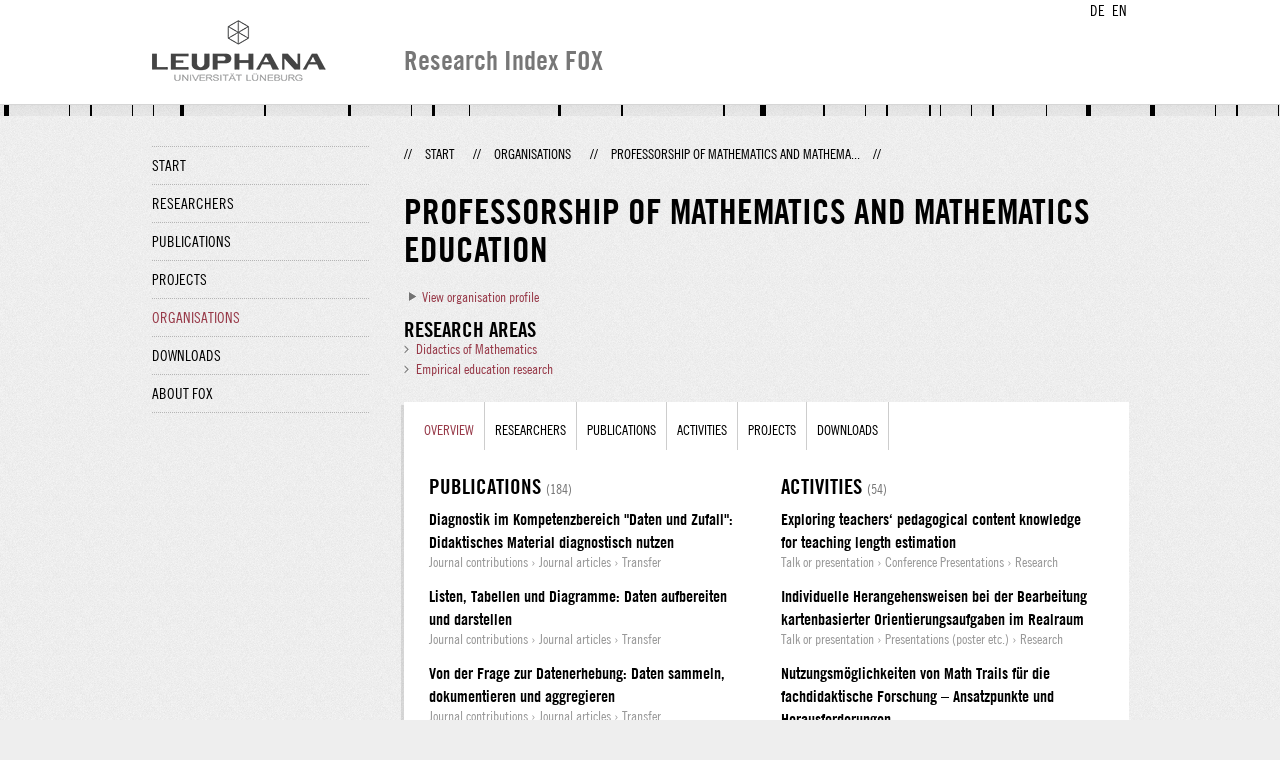

--- FILE ---
content_type: text/html;charset=UTF-8
request_url: http://fox.leuphana.de/portal/en/organisations/professur-fur-mathematik-und-ihre-didaktik(8c7e63e0-5377-4b44-80b8-57e8229e111d).html
body_size: 4691
content:
<!DOCTYPE html PUBLIC "-//W3C//DTD XHTML 1.1//EN" "http://www.w3.org/TR/xhtml11/DTD/xhtml11.dtd"><html xmlns="http://www.w3.org/1999/xhtml" lang="en" xml:lang="en"><head>
			<meta http-equiv="Content-Type" content="text/html;charset=utf-8" />
			<title>Professorship of Mathematics and Mathematics Education - Leuphana Universität Lüneburg</title><link type="text/css" rel="stylesheet" href="/portal/resources/style/css/combined/portal.css?stamp=1769584114107" /><script type="text/javascript" src="/portal/dwr/engine.js?stamp=1769584114107"></script><script type="text/javascript" src="/portal/dwr/interface/PureFacade.js?stamp=1769584114107"></script><script type="text/javascript" src="/portal/resources/style/lib/prototype.js?stamp=1769584114107"></script><script type="text/javascript" src="/portal/resources/style/js/atira.js?stamp=1769584114107"></script><script type="text/javascript" src="/portal/resources/style/js/atira_chart.js?stamp=1769584114107"></script><script type="text/javascript" src="/portal/dwr/interface/GraphFacade.js?stamp=1769584114107"></script><link type="text/css" rel="stylesheet" href="/portal/resources/style/css/combined/portal.css?stamp=1769584114107" /><script type="text/javascript" src="/portal/resources/style/js/jquery-3.1.1.min.js?stamp=1769584114107"></script><script type="text/javascript" src="/portal/resources/style/js/jquery.jcarousel.js?stamp=1769584114107"></script><script type="text/javascript" src="/portal/resources/style/js/site.js?stamp=1769584114107"></script><!-- start: head --><!-- end: head --><script type="text/javascript" src="/portal/resources/core/style/js/portal.js?stamp=1769584114107"></script></head><body class="en_GB en_GB en webkit">
            <div id="top">
                <div id="header">
                    <div class="wrapper clearfix">
                        <div id="portal-language-switch">
                             <ul>
                                    <li><a class="portal_link locale locale_de_DE" href="http://fox.leuphana.de/portal/de/organisations/professur-fur-mathematik-und-ihre-didaktik(8c7e63e0-5377-4b44-80b8-57e8229e111d).html" title="DE"><span>DE</span></a></li>
                                    <li><a class="portal_link locale locale_en_GB selected" href="http://fox.leuphana.de/portal/en/organisations/professur-fur-mathematik-und-ihre-didaktik(8c7e63e0-5377-4b44-80b8-57e8229e111d).html" title="EN"><span>EN</span></a></li>
                            </ul>
                        </div><a class="portal_link logo" href="http://www.leuphana.de/en/research.html"><span>
                            <img src="/portal/resources/style/gfx/leuphana-logo.png" alt="Leuphana Universität Lüneburg" /></span></a>
                        <div id="header-content" class="pull-right">
                            <span class="title">Research Index FOX</span>
                        </div>
                    </div>
                </div>
                <div class="lines"></div>
            </div>
            <div id="container">
                <div class="wrapper">
                    <div class="clearfix">
                        <div class="sidebar pull-left">
                            <div id="secondary-menu">
                                <ul class="dotted-line">
                                    <li><a class="portal_link" href="http://fox.leuphana.de/portal/en/"><span>Start</span></a></li>
                                    <li><a class="portal_link" href="http://fox.leuphana.de/portal/en/persons/index.html"><span>Researchers</span></a>
                                    </li>
                                    <li><a class="portal_link" href="http://fox.leuphana.de/portal/en/publications/index.html"><span>Publications</span></a>
                                    </li>
                                    <li><a class="portal_link" href="http://fox.leuphana.de/portal/en/projects/index.html"><span>Projects</span></a>
                                    </li>
                                    <li class="selected"><a class="portal_link" href="http://fox.leuphana.de/portal/en/organisations/index.html"><span>Organisations</span></a></li>
                                    <li><a class="portal_link" href="http://fox.leuphana.de/portal/en/statistics.html"><span>Downloads</span></a></li>
                                    <li><a class="portal_link" href="http://fox.leuphana.de/portal/en/about.html"><span>About FOX</span></a></li>
                                </ul>
                            </div>
                        </div>
                        <div id="content" class="full-width">
                            <ol class="breadcrumb">
                               <li class="separator">//</li>
                               <li><a class="portal_link" href="http://fox.leuphana.de/portal/en/"><span>Start</span></a></li>
                               <li class="separator">//</li>
			<li><a class="portal_link" href="http://fox.leuphana.de/portal/en/organisations/index.html"><span>Organisations</span></a></li>
            <li class="separator">//</li>
			<li class="selected">Professorship of Mathematics and Mathema...</li>
                               <li class="separator">//</li>
                            </ol>
                            <div id="main">
			<div class="view organisation_view">
				<div class="view_title"><div class="rendering rendering_organisation rendering_compact rendering_organisation_compact"><h2 class="title"><span>Professorship of Mathematics and Mathematics Education</span></h2><p class="type"><span class="type_family">Organisational unit<span class="type_family_sep">: </span></span><span class="type_classification">Professoship</span></p></div>
				</div>
				<div class="view_container">
                    <div class="clearfix">
                        <div class="view_content"><div class="portal_disclosure" id="j_id2123895666_2_2f9d2b8"><a class="portal_disclosure" href="javascript:void(0);"><span></span></a><div class="portal_disclosure_body"><div class="portal_disclosure_closed"><a class="portal_link" href="javascript:void(0);" onclick="atira.widget.get('profileInformation').toggle()"><span>View organisation profile</span></a></div><div class="portal_disclosure_opened"><div class="profile_information_section"><h3 class="subheader">Organisation profile</h3><div class="profile_information_text"><p>Das frühe mathematische Lernen ist entscheidend für die gesamte weitere Lernbiographie. Die Arbeitsgruppe beschäftigt sich mit mathematischen Denk- und Lernprozessen aller Kinder im Vor- und Grundschulalter, um theoretische und praktische Einsicht in Prozesse der mathematischen Wissenskonstruktion und deren fördernde und behindernde Bedingungen zu gewinnen.</p>
<p>Ausgehend von der Rekonstruktion mathematikhaltiger Lernprozesse werden Vorschläge zur (Weiter-)Entwicklung des inklusiven Mathematikunterrichts in der Primarstufe mit den beteiligten Akteur*innen erarbeitet.</p>
<p>Aktuell werden insbesondere Fragen des Begründens und Argumentierens in verschiedenen mathematischen Inhaltsbereichen adressiert sowie Lernumgebungen zur Raumvorstellung und Lernsettings zur außerschulischen Weiterentwicklung der räumlichen Orientierung und des alltagsnahen Schätzens entwickelt.</p></div></div><div class="profile_information_section"><h3 class="subheader">Main research areas</h3><div class="profile_information_text"><p>Die Professur für Mathematik und ihre Didaktik beschäftigt sich den folgenden Forschungsgebieten: Mathematisches Lernen im Grundschulalter, mathematische Vorläuferfähigkeiten, Lernschwierigkeiten im Mathematikunterricht, Metaphern und Metonymien im mathematischen Lernprozess sowie mathematisches Begründen in der Grundschule.</p></div></div></div></div></div>
<script type="text/javascript">new portal.Disclosure({'element':'j_id2123895666_2_2f9d2b8','openOnClick':false,'hideIfEmpty':false,'opened':false,'name':'profileInformation'});</script>
<div class="portal_expand" id="j_id2123895666_2_2f9d123"><div class="portal_expand_body" style="max-height: 215px;"><div class="portal_expand_content"><div class="rendering rendering_keywordable rendering_keywordsextensionportal rendering_keywordable_keywordsextensionportal"><ul class="relations keywords"><h3 class="subheader">Research areas</h3><li><strong><a href="http://fox.leuphana.de/portal/en/organisations/browse.html?uri=/dk/atira/pure/core/keywords/54907418X" class="link"><span>Didactics of Mathematics</span></a></strong></li><li><strong><a href="http://fox.leuphana.de/portal/en/organisations/browse.html?uri=/dk/atira/pure/core/keywords/empirical_education%20research" class="link"><span>Empirical education research</span></a></strong></li></ul></div></div></div><div class="portal_expand_controls"><a class="portal_expand_show portal_link" href="javascript:void(0);"><span>Show more...</span></a><a class="portal_expand_hide portal_link" href="javascript:void(0);"><span>Show less</span></a></div></div>
<script type="text/javascript">new portal.Expand({'element':'j_id2123895666_2_2f9d123'});</script>


                        </div>
                        <div class="view_sidebar"><div class="rendering rendering_organisation rendering_leuphanaorganisationwebsiterendererportal rendering_organisation_leuphanaorganisationwebsiterendererportal"><ul class="relations"><li></li></ul></div>
                        </div>
                    </div>
                <div class="box" style="margin-top: 20px;">
		<ul class="tabs">
			<li class="selected"><a class="portal_link" href="http://fox.leuphana.de/portal/en/organisations/professur-fur-mathematik-und-ihre-didaktik(8c7e63e0-5377-4b44-80b8-57e8229e111d).html"><span>Overview</span></a>
			</li>
				<li><a class="portal_link" href="http://fox.leuphana.de/portal/en/organisations/professur-fur-mathematik-und-ihre-didaktik(8c7e63e0-5377-4b44-80b8-57e8229e111d)/persons.html?filter=current"><span>Researchers</span></a>
				</li>
				<li><a class="portal_link" href="http://fox.leuphana.de/portal/en/organisations/professur-fur-mathematik-und-ihre-didaktik(8c7e63e0-5377-4b44-80b8-57e8229e111d)/publications.html"><span>Publications</span></a>
				</li>
				<li><a class="portal_link" href="http://fox.leuphana.de/portal/en/organisations/professur-fur-mathematik-und-ihre-didaktik(8c7e63e0-5377-4b44-80b8-57e8229e111d)/activities.html"><span>Activities</span></a>
				</li>
				<li><a class="portal_link" href="http://fox.leuphana.de/portal/en/organisations/professur-fur-mathematik-und-ihre-didaktik(8c7e63e0-5377-4b44-80b8-57e8229e111d)/projects.html"><span>Projects</span></a>
				</li>
                <li><a class="portal_link" href="http://fox.leuphana.de/portal/en/organisations/professur-fur-mathematik-und-ihre-didaktik(8c7e63e0-5377-4b44-80b8-57e8229e111d)/statistics.html"><span>Downloads</span></a>
                </li>
		</ul>
                    <div class="tab_inner"><div class="portal_columns "><div class="portal_columns"><div class="portal_columns_column portal_columns_column_1" style="width: 50%;"><div style="padding-right: 15px;">
    <div class="related_content_box">
            <h2>Publications <a class="portal_link" href="http://fox.leuphana.de/portal/en/organisations/professur-fur-mathematik-und-ihre-didaktik(8c7e63e0-5377-4b44-80b8-57e8229e111d)/publications.html"><span><small class="dimmed">(184)</small></span></a></h2>
        <div class="related_content_box"><div class="rendering rendering_researchoutput  rendering_researchoutput_compact rendering_researchoutput rendering_compact rendering_researchoutput_compact"><h2 class="title"><a rel="ContributionToJournal" href="http://fox.leuphana.de/portal/en/publications/diagnostik-im-kompetenzbereich-daten-und-zufall(ad136c62-bf16-4136-8836-472add14f6b4).html" class="link"><span>Diagnostik im Kompetenzbereich "Daten und Zufall": Didaktisches Material diagnostisch nutzen</span></a></h2><p class="type"><span class="type_family">Research output<span class="type_family_sep">: </span></span><span class="type_classification_parent">Journal contributions<span class="type_parent_sep"> › </span></span><span class="type_classification">Journal articles</span><span class="type_classification"><span class="type_parent_sep"> › </span>Transfer</span></p></div><div class="rendering rendering_researchoutput  rendering_researchoutput_compact rendering_researchoutput rendering_compact rendering_researchoutput_compact"><h2 class="title"><a rel="ContributionToJournal" href="http://fox.leuphana.de/portal/en/publications/listen-tabellen-und-diagramme(4a041b04-f886-4e21-a514-0240a6b9100d).html" class="link"><span>Listen, Tabellen und Diagramme: Daten aufbereiten und darstellen</span></a></h2><p class="type"><span class="type_family">Research output<span class="type_family_sep">: </span></span><span class="type_classification_parent">Journal contributions<span class="type_parent_sep"> › </span></span><span class="type_classification">Journal articles</span><span class="type_classification"><span class="type_parent_sep"> › </span>Transfer</span></p></div><div class="rendering rendering_researchoutput  rendering_researchoutput_compact rendering_researchoutput rendering_compact rendering_researchoutput_compact"><h2 class="title"><a rel="ContributionToJournal" href="http://fox.leuphana.de/portal/en/publications/von-der-frage-zur-datenerhebung(e246d9b6-09ac-42ed-a590-638486403001).html" class="link"><span>Von der Frage zur Datenerhebung: Daten sammeln, dokumentieren und aggregieren </span></a></h2><p class="type"><span class="type_family">Research output<span class="type_family_sep">: </span></span><span class="type_classification_parent">Journal contributions<span class="type_parent_sep"> › </span></span><span class="type_classification">Journal articles</span><span class="type_classification"><span class="type_parent_sep"> › </span>Transfer</span></p></div>
            <p class="readmore"><a class="portal_link" href="http://fox.leuphana.de/portal/en/organisations/professur-fur-mathematik-und-ihre-didaktik(8c7e63e0-5377-4b44-80b8-57e8229e111d)/publications.html"><span>View all »</span></a>
            </p>
         </div>

    </div>
    <div class="related_content_box">
            <h2>Projects <a class="portal_link" href="http://fox.leuphana.de/portal/en/organisations/professur-fur-mathematik-und-ihre-didaktik(8c7e63e0-5377-4b44-80b8-57e8229e111d)/projects.html"><span><small class="dimmed">(10)</small></span></a></h2>
        <div class="related_content_box"><div class="rendering rendering_upmproject rendering_compact rendering_upmproject_compact"><h2 class="title"><a rel="UPMProject" href="http://fox.leuphana.de/portal/en/projects/oer-zur-vermittlung-fachdidaktischer-kompetenzen-zum-raumlichen-denkvermoegen-in-der-lehramtsausbildung(e371c3b3-86df-43b6-bd5b-6cfd3f2c350b).html" class="link"><span>OER zur Vermittlung fachdidaktischer Kompetenzen zum räumlichen Denkvermögen in der Lehramtsausbildung</span></a></h2><p class="type"><span class="type_family">Project<span class="type_family_sep">: </span></span><span class="type_classification">Teaching</span></p></div><div class="rendering rendering_upmproject rendering_compact rendering_upmproject_compact"><h2 class="title"><a rel="UPMProject" href="http://fox.leuphana.de/portal/en/projects/55-jahrestagung-der-fachgesellschaft-fur-didaktik-der-mathematik(14971a4a-978a-4a2c-b23f-ae34f0c6f803).html" class="link"><span>55. Jahrestagung der Fachgesellschaft für Didaktik der Mathematik</span></a></h2><p class="type"><span class="type_family">Project<span class="type_family_sep">: </span></span><span class="type_classification">Scientific event</span></p></div><div class="rendering rendering_upmproject rendering_compact rendering_upmproject_compact"><h2 class="title"><a rel="UPMProject" href="http://fox.leuphana.de/portal/en/projects/elementarmathematik-vertiefen(d5cfbab9-4f42-48cc-91da-1a371084e31b).html" class="link"><span>Elementarmathematik vertiefen</span></a></h2><p class="type"><span class="type_family">Project<span class="type_family_sep">: </span></span><span class="type_classification">Teaching</span></p></div>
            <p class="readmore"><a class="portal_link" href="http://fox.leuphana.de/portal/en/organisations/professur-fur-mathematik-und-ihre-didaktik(8c7e63e0-5377-4b44-80b8-57e8229e111d)/projects.html"><span>View all »</span></a>
            </p>
         </div>

    </div></div></div><div class="portal_columns_column portal_columns_column_2" style="width: 49%;"><div style="padding-left: 15px;padding-right: 1px;">
    <div class="related_content_box">
            <h2>Activities <a class="portal_link" href="http://fox.leuphana.de/portal/en/organisations/professur-fur-mathematik-und-ihre-didaktik(8c7e63e0-5377-4b44-80b8-57e8229e111d)/activities.html"><span><small class="dimmed">(54)</small></span></a></h2>
        <div class="related_content_box"><div class="rendering rendering_activity  rendering_activity_compact rendering_activity rendering_compact rendering_activity_compact"><h2 class="title"><a rel="Talk" href="http://fox.leuphana.de/portal/en/activities/exploring-teachers-pedagogical-content-knowledge-for-teaching-length-estimation(00b7a137-8c91-4e77-bc5c-c5004c7b16d3).html" class="link"><span>Exploring teachers‘ pedagogical content knowledge for teaching length estimation</span></a></h2><p class="type"><span class="type_family">Activity<span class="type_family_sep">: </span></span><span class="type_classification_parent">Talk or presentation<span class="type_parent_sep"> › </span></span><span class="type_classification">Conference Presentations</span><span class="type_classification"><span class="type_parent_sep"> › </span>Research</span></p></div><div class="rendering rendering_activity  rendering_activity_compact rendering_activity rendering_compact rendering_activity_compact"><h2 class="title"><a rel="Talk" href="http://fox.leuphana.de/portal/en/activities/individuelle-herangehensweisen-bei-der-bearbeitung-kartenbasierter-orientierungsaufgaben-im-realraum(91a14921-21a9-499a-9dce-4743d5aec770).html" class="link"><span>Individuelle Herangehensweisen bei der Bearbeitung kartenbasierter Orientierungsaufgaben im Realraum</span></a></h2><p class="type"><span class="type_family">Activity<span class="type_family_sep">: </span></span><span class="type_classification_parent">Talk or presentation<span class="type_parent_sep"> › </span></span><span class="type_classification">Presentations (poster etc.)</span><span class="type_classification"><span class="type_parent_sep"> › </span>Research</span></p></div><div class="rendering rendering_activity  rendering_activity_compact rendering_activity rendering_compact rendering_activity_compact"><h2 class="title"><a rel="Talk" href="http://fox.leuphana.de/portal/en/activities/nutzungsmoeglichkeiten-von-math-trails-fur-die-fachdidaktische-forschung--ansatzpunkte-und-herausforderungen(4a20a941-bd77-4e78-8344-5bf1e5d31b26).html" class="link"><span>Nutzungsmöglichkeiten von Math Trails für die fachdidaktische Forschung – Ansatzpunkte und Herausforderungen</span></a></h2><p class="type"><span class="type_family">Activity<span class="type_family_sep">: </span></span><span class="type_classification_parent">Talk or presentation<span class="type_parent_sep"> › </span></span><span class="type_classification">Presentations (poster etc.)</span><span class="type_classification"><span class="type_parent_sep"> › </span>Research</span></p></div>
            <p class="readmore"><a class="portal_link" href="http://fox.leuphana.de/portal/en/organisations/professur-fur-mathematik-und-ihre-didaktik(8c7e63e0-5377-4b44-80b8-57e8229e111d)/activities.html"><span>View all »</span></a>
            </p>
         </div>

    </div></div></div><div class="portal_columns_clear_end"></div></div></div>
                    </div>
                </div>
				</div>
			</div>
                            </div>
                        </div>
                    </div>
                    <div id="footer"><div id="footer" style="width:100%"><div id="footer_left" style=" width:500px;  float:left">Research index and Repository of Leuphana University Luneburg<br>Maintained by the Research Service Team (Head: Dipl.-Oec. Anke Zerm)<br><a href="http://fox.leuphana.de/portal/en/about.html">Notes for users | <a href="http://www.leuphana.de/en/site-notice-leuphana.html" target="_blank" class="external-link-new-window">Legal Statement Leuphana University</a><p></div><div id="footer_right" style="position:absolute; width:200px; right:0px"><div style="text-align:right">Feedback: <a title="pure@leuphana.de" href="mailto:pure@leuphana.de">pure@leuphana.de</a><br>Leuphana users: <a class="login" href="http://pure.leuphana.de/admin/workspace.xhtml" target="_blank" class="external-link-new-window">Log in to Pure</a></p></div></div></div>
                    </div>
                </div>
            </div>
<script type="text/javascript">(function(i,s,o,g,r,a,m){i['GoogleAnalyticsObject']=r;i[r]=i[r]||function(){(i[r].q=i[r].q||[]).push(arguments)},i[r].l=1*new Date();a=s.createElement(o),m=s.getElementsByTagName(o)[0];a.async=1;a.src=g;m.parentNode.insertBefore(a,m)})(window,document,'script','//www.google-analytics.com/analytics.js','ga');ga('create', 'UA-XXXXXX-X', { 'cookieDomain': document.location.hostname });ga('require', 'displayfeatures');ga('set', 'anonymizeIp', true);ga('set', 'anonymizeIp', true);ga('send', 'pageview');</script>
</body></html>